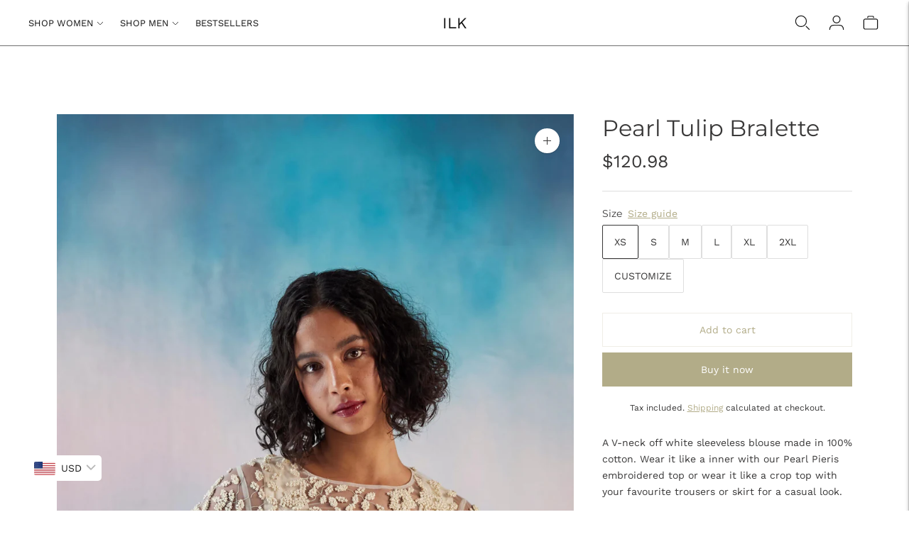

--- FILE ---
content_type: text/html; charset=utf-8
request_url: https://www.google.com/recaptcha/api2/anchor?ar=1&k=6Lc_cQYeAAAAANa5X8nozNicLDPxKQZZHej21Wfu&co=aHR0cHM6Ly9pbGsuY28uaW46NDQz&hl=en&v=PoyoqOPhxBO7pBk68S4YbpHZ&size=invisible&anchor-ms=20000&execute-ms=30000&cb=jhsg6e8dqktb
body_size: 48671
content:
<!DOCTYPE HTML><html dir="ltr" lang="en"><head><meta http-equiv="Content-Type" content="text/html; charset=UTF-8">
<meta http-equiv="X-UA-Compatible" content="IE=edge">
<title>reCAPTCHA</title>
<style type="text/css">
/* cyrillic-ext */
@font-face {
  font-family: 'Roboto';
  font-style: normal;
  font-weight: 400;
  font-stretch: 100%;
  src: url(//fonts.gstatic.com/s/roboto/v48/KFO7CnqEu92Fr1ME7kSn66aGLdTylUAMa3GUBHMdazTgWw.woff2) format('woff2');
  unicode-range: U+0460-052F, U+1C80-1C8A, U+20B4, U+2DE0-2DFF, U+A640-A69F, U+FE2E-FE2F;
}
/* cyrillic */
@font-face {
  font-family: 'Roboto';
  font-style: normal;
  font-weight: 400;
  font-stretch: 100%;
  src: url(//fonts.gstatic.com/s/roboto/v48/KFO7CnqEu92Fr1ME7kSn66aGLdTylUAMa3iUBHMdazTgWw.woff2) format('woff2');
  unicode-range: U+0301, U+0400-045F, U+0490-0491, U+04B0-04B1, U+2116;
}
/* greek-ext */
@font-face {
  font-family: 'Roboto';
  font-style: normal;
  font-weight: 400;
  font-stretch: 100%;
  src: url(//fonts.gstatic.com/s/roboto/v48/KFO7CnqEu92Fr1ME7kSn66aGLdTylUAMa3CUBHMdazTgWw.woff2) format('woff2');
  unicode-range: U+1F00-1FFF;
}
/* greek */
@font-face {
  font-family: 'Roboto';
  font-style: normal;
  font-weight: 400;
  font-stretch: 100%;
  src: url(//fonts.gstatic.com/s/roboto/v48/KFO7CnqEu92Fr1ME7kSn66aGLdTylUAMa3-UBHMdazTgWw.woff2) format('woff2');
  unicode-range: U+0370-0377, U+037A-037F, U+0384-038A, U+038C, U+038E-03A1, U+03A3-03FF;
}
/* math */
@font-face {
  font-family: 'Roboto';
  font-style: normal;
  font-weight: 400;
  font-stretch: 100%;
  src: url(//fonts.gstatic.com/s/roboto/v48/KFO7CnqEu92Fr1ME7kSn66aGLdTylUAMawCUBHMdazTgWw.woff2) format('woff2');
  unicode-range: U+0302-0303, U+0305, U+0307-0308, U+0310, U+0312, U+0315, U+031A, U+0326-0327, U+032C, U+032F-0330, U+0332-0333, U+0338, U+033A, U+0346, U+034D, U+0391-03A1, U+03A3-03A9, U+03B1-03C9, U+03D1, U+03D5-03D6, U+03F0-03F1, U+03F4-03F5, U+2016-2017, U+2034-2038, U+203C, U+2040, U+2043, U+2047, U+2050, U+2057, U+205F, U+2070-2071, U+2074-208E, U+2090-209C, U+20D0-20DC, U+20E1, U+20E5-20EF, U+2100-2112, U+2114-2115, U+2117-2121, U+2123-214F, U+2190, U+2192, U+2194-21AE, U+21B0-21E5, U+21F1-21F2, U+21F4-2211, U+2213-2214, U+2216-22FF, U+2308-230B, U+2310, U+2319, U+231C-2321, U+2336-237A, U+237C, U+2395, U+239B-23B7, U+23D0, U+23DC-23E1, U+2474-2475, U+25AF, U+25B3, U+25B7, U+25BD, U+25C1, U+25CA, U+25CC, U+25FB, U+266D-266F, U+27C0-27FF, U+2900-2AFF, U+2B0E-2B11, U+2B30-2B4C, U+2BFE, U+3030, U+FF5B, U+FF5D, U+1D400-1D7FF, U+1EE00-1EEFF;
}
/* symbols */
@font-face {
  font-family: 'Roboto';
  font-style: normal;
  font-weight: 400;
  font-stretch: 100%;
  src: url(//fonts.gstatic.com/s/roboto/v48/KFO7CnqEu92Fr1ME7kSn66aGLdTylUAMaxKUBHMdazTgWw.woff2) format('woff2');
  unicode-range: U+0001-000C, U+000E-001F, U+007F-009F, U+20DD-20E0, U+20E2-20E4, U+2150-218F, U+2190, U+2192, U+2194-2199, U+21AF, U+21E6-21F0, U+21F3, U+2218-2219, U+2299, U+22C4-22C6, U+2300-243F, U+2440-244A, U+2460-24FF, U+25A0-27BF, U+2800-28FF, U+2921-2922, U+2981, U+29BF, U+29EB, U+2B00-2BFF, U+4DC0-4DFF, U+FFF9-FFFB, U+10140-1018E, U+10190-1019C, U+101A0, U+101D0-101FD, U+102E0-102FB, U+10E60-10E7E, U+1D2C0-1D2D3, U+1D2E0-1D37F, U+1F000-1F0FF, U+1F100-1F1AD, U+1F1E6-1F1FF, U+1F30D-1F30F, U+1F315, U+1F31C, U+1F31E, U+1F320-1F32C, U+1F336, U+1F378, U+1F37D, U+1F382, U+1F393-1F39F, U+1F3A7-1F3A8, U+1F3AC-1F3AF, U+1F3C2, U+1F3C4-1F3C6, U+1F3CA-1F3CE, U+1F3D4-1F3E0, U+1F3ED, U+1F3F1-1F3F3, U+1F3F5-1F3F7, U+1F408, U+1F415, U+1F41F, U+1F426, U+1F43F, U+1F441-1F442, U+1F444, U+1F446-1F449, U+1F44C-1F44E, U+1F453, U+1F46A, U+1F47D, U+1F4A3, U+1F4B0, U+1F4B3, U+1F4B9, U+1F4BB, U+1F4BF, U+1F4C8-1F4CB, U+1F4D6, U+1F4DA, U+1F4DF, U+1F4E3-1F4E6, U+1F4EA-1F4ED, U+1F4F7, U+1F4F9-1F4FB, U+1F4FD-1F4FE, U+1F503, U+1F507-1F50B, U+1F50D, U+1F512-1F513, U+1F53E-1F54A, U+1F54F-1F5FA, U+1F610, U+1F650-1F67F, U+1F687, U+1F68D, U+1F691, U+1F694, U+1F698, U+1F6AD, U+1F6B2, U+1F6B9-1F6BA, U+1F6BC, U+1F6C6-1F6CF, U+1F6D3-1F6D7, U+1F6E0-1F6EA, U+1F6F0-1F6F3, U+1F6F7-1F6FC, U+1F700-1F7FF, U+1F800-1F80B, U+1F810-1F847, U+1F850-1F859, U+1F860-1F887, U+1F890-1F8AD, U+1F8B0-1F8BB, U+1F8C0-1F8C1, U+1F900-1F90B, U+1F93B, U+1F946, U+1F984, U+1F996, U+1F9E9, U+1FA00-1FA6F, U+1FA70-1FA7C, U+1FA80-1FA89, U+1FA8F-1FAC6, U+1FACE-1FADC, U+1FADF-1FAE9, U+1FAF0-1FAF8, U+1FB00-1FBFF;
}
/* vietnamese */
@font-face {
  font-family: 'Roboto';
  font-style: normal;
  font-weight: 400;
  font-stretch: 100%;
  src: url(//fonts.gstatic.com/s/roboto/v48/KFO7CnqEu92Fr1ME7kSn66aGLdTylUAMa3OUBHMdazTgWw.woff2) format('woff2');
  unicode-range: U+0102-0103, U+0110-0111, U+0128-0129, U+0168-0169, U+01A0-01A1, U+01AF-01B0, U+0300-0301, U+0303-0304, U+0308-0309, U+0323, U+0329, U+1EA0-1EF9, U+20AB;
}
/* latin-ext */
@font-face {
  font-family: 'Roboto';
  font-style: normal;
  font-weight: 400;
  font-stretch: 100%;
  src: url(//fonts.gstatic.com/s/roboto/v48/KFO7CnqEu92Fr1ME7kSn66aGLdTylUAMa3KUBHMdazTgWw.woff2) format('woff2');
  unicode-range: U+0100-02BA, U+02BD-02C5, U+02C7-02CC, U+02CE-02D7, U+02DD-02FF, U+0304, U+0308, U+0329, U+1D00-1DBF, U+1E00-1E9F, U+1EF2-1EFF, U+2020, U+20A0-20AB, U+20AD-20C0, U+2113, U+2C60-2C7F, U+A720-A7FF;
}
/* latin */
@font-face {
  font-family: 'Roboto';
  font-style: normal;
  font-weight: 400;
  font-stretch: 100%;
  src: url(//fonts.gstatic.com/s/roboto/v48/KFO7CnqEu92Fr1ME7kSn66aGLdTylUAMa3yUBHMdazQ.woff2) format('woff2');
  unicode-range: U+0000-00FF, U+0131, U+0152-0153, U+02BB-02BC, U+02C6, U+02DA, U+02DC, U+0304, U+0308, U+0329, U+2000-206F, U+20AC, U+2122, U+2191, U+2193, U+2212, U+2215, U+FEFF, U+FFFD;
}
/* cyrillic-ext */
@font-face {
  font-family: 'Roboto';
  font-style: normal;
  font-weight: 500;
  font-stretch: 100%;
  src: url(//fonts.gstatic.com/s/roboto/v48/KFO7CnqEu92Fr1ME7kSn66aGLdTylUAMa3GUBHMdazTgWw.woff2) format('woff2');
  unicode-range: U+0460-052F, U+1C80-1C8A, U+20B4, U+2DE0-2DFF, U+A640-A69F, U+FE2E-FE2F;
}
/* cyrillic */
@font-face {
  font-family: 'Roboto';
  font-style: normal;
  font-weight: 500;
  font-stretch: 100%;
  src: url(//fonts.gstatic.com/s/roboto/v48/KFO7CnqEu92Fr1ME7kSn66aGLdTylUAMa3iUBHMdazTgWw.woff2) format('woff2');
  unicode-range: U+0301, U+0400-045F, U+0490-0491, U+04B0-04B1, U+2116;
}
/* greek-ext */
@font-face {
  font-family: 'Roboto';
  font-style: normal;
  font-weight: 500;
  font-stretch: 100%;
  src: url(//fonts.gstatic.com/s/roboto/v48/KFO7CnqEu92Fr1ME7kSn66aGLdTylUAMa3CUBHMdazTgWw.woff2) format('woff2');
  unicode-range: U+1F00-1FFF;
}
/* greek */
@font-face {
  font-family: 'Roboto';
  font-style: normal;
  font-weight: 500;
  font-stretch: 100%;
  src: url(//fonts.gstatic.com/s/roboto/v48/KFO7CnqEu92Fr1ME7kSn66aGLdTylUAMa3-UBHMdazTgWw.woff2) format('woff2');
  unicode-range: U+0370-0377, U+037A-037F, U+0384-038A, U+038C, U+038E-03A1, U+03A3-03FF;
}
/* math */
@font-face {
  font-family: 'Roboto';
  font-style: normal;
  font-weight: 500;
  font-stretch: 100%;
  src: url(//fonts.gstatic.com/s/roboto/v48/KFO7CnqEu92Fr1ME7kSn66aGLdTylUAMawCUBHMdazTgWw.woff2) format('woff2');
  unicode-range: U+0302-0303, U+0305, U+0307-0308, U+0310, U+0312, U+0315, U+031A, U+0326-0327, U+032C, U+032F-0330, U+0332-0333, U+0338, U+033A, U+0346, U+034D, U+0391-03A1, U+03A3-03A9, U+03B1-03C9, U+03D1, U+03D5-03D6, U+03F0-03F1, U+03F4-03F5, U+2016-2017, U+2034-2038, U+203C, U+2040, U+2043, U+2047, U+2050, U+2057, U+205F, U+2070-2071, U+2074-208E, U+2090-209C, U+20D0-20DC, U+20E1, U+20E5-20EF, U+2100-2112, U+2114-2115, U+2117-2121, U+2123-214F, U+2190, U+2192, U+2194-21AE, U+21B0-21E5, U+21F1-21F2, U+21F4-2211, U+2213-2214, U+2216-22FF, U+2308-230B, U+2310, U+2319, U+231C-2321, U+2336-237A, U+237C, U+2395, U+239B-23B7, U+23D0, U+23DC-23E1, U+2474-2475, U+25AF, U+25B3, U+25B7, U+25BD, U+25C1, U+25CA, U+25CC, U+25FB, U+266D-266F, U+27C0-27FF, U+2900-2AFF, U+2B0E-2B11, U+2B30-2B4C, U+2BFE, U+3030, U+FF5B, U+FF5D, U+1D400-1D7FF, U+1EE00-1EEFF;
}
/* symbols */
@font-face {
  font-family: 'Roboto';
  font-style: normal;
  font-weight: 500;
  font-stretch: 100%;
  src: url(//fonts.gstatic.com/s/roboto/v48/KFO7CnqEu92Fr1ME7kSn66aGLdTylUAMaxKUBHMdazTgWw.woff2) format('woff2');
  unicode-range: U+0001-000C, U+000E-001F, U+007F-009F, U+20DD-20E0, U+20E2-20E4, U+2150-218F, U+2190, U+2192, U+2194-2199, U+21AF, U+21E6-21F0, U+21F3, U+2218-2219, U+2299, U+22C4-22C6, U+2300-243F, U+2440-244A, U+2460-24FF, U+25A0-27BF, U+2800-28FF, U+2921-2922, U+2981, U+29BF, U+29EB, U+2B00-2BFF, U+4DC0-4DFF, U+FFF9-FFFB, U+10140-1018E, U+10190-1019C, U+101A0, U+101D0-101FD, U+102E0-102FB, U+10E60-10E7E, U+1D2C0-1D2D3, U+1D2E0-1D37F, U+1F000-1F0FF, U+1F100-1F1AD, U+1F1E6-1F1FF, U+1F30D-1F30F, U+1F315, U+1F31C, U+1F31E, U+1F320-1F32C, U+1F336, U+1F378, U+1F37D, U+1F382, U+1F393-1F39F, U+1F3A7-1F3A8, U+1F3AC-1F3AF, U+1F3C2, U+1F3C4-1F3C6, U+1F3CA-1F3CE, U+1F3D4-1F3E0, U+1F3ED, U+1F3F1-1F3F3, U+1F3F5-1F3F7, U+1F408, U+1F415, U+1F41F, U+1F426, U+1F43F, U+1F441-1F442, U+1F444, U+1F446-1F449, U+1F44C-1F44E, U+1F453, U+1F46A, U+1F47D, U+1F4A3, U+1F4B0, U+1F4B3, U+1F4B9, U+1F4BB, U+1F4BF, U+1F4C8-1F4CB, U+1F4D6, U+1F4DA, U+1F4DF, U+1F4E3-1F4E6, U+1F4EA-1F4ED, U+1F4F7, U+1F4F9-1F4FB, U+1F4FD-1F4FE, U+1F503, U+1F507-1F50B, U+1F50D, U+1F512-1F513, U+1F53E-1F54A, U+1F54F-1F5FA, U+1F610, U+1F650-1F67F, U+1F687, U+1F68D, U+1F691, U+1F694, U+1F698, U+1F6AD, U+1F6B2, U+1F6B9-1F6BA, U+1F6BC, U+1F6C6-1F6CF, U+1F6D3-1F6D7, U+1F6E0-1F6EA, U+1F6F0-1F6F3, U+1F6F7-1F6FC, U+1F700-1F7FF, U+1F800-1F80B, U+1F810-1F847, U+1F850-1F859, U+1F860-1F887, U+1F890-1F8AD, U+1F8B0-1F8BB, U+1F8C0-1F8C1, U+1F900-1F90B, U+1F93B, U+1F946, U+1F984, U+1F996, U+1F9E9, U+1FA00-1FA6F, U+1FA70-1FA7C, U+1FA80-1FA89, U+1FA8F-1FAC6, U+1FACE-1FADC, U+1FADF-1FAE9, U+1FAF0-1FAF8, U+1FB00-1FBFF;
}
/* vietnamese */
@font-face {
  font-family: 'Roboto';
  font-style: normal;
  font-weight: 500;
  font-stretch: 100%;
  src: url(//fonts.gstatic.com/s/roboto/v48/KFO7CnqEu92Fr1ME7kSn66aGLdTylUAMa3OUBHMdazTgWw.woff2) format('woff2');
  unicode-range: U+0102-0103, U+0110-0111, U+0128-0129, U+0168-0169, U+01A0-01A1, U+01AF-01B0, U+0300-0301, U+0303-0304, U+0308-0309, U+0323, U+0329, U+1EA0-1EF9, U+20AB;
}
/* latin-ext */
@font-face {
  font-family: 'Roboto';
  font-style: normal;
  font-weight: 500;
  font-stretch: 100%;
  src: url(//fonts.gstatic.com/s/roboto/v48/KFO7CnqEu92Fr1ME7kSn66aGLdTylUAMa3KUBHMdazTgWw.woff2) format('woff2');
  unicode-range: U+0100-02BA, U+02BD-02C5, U+02C7-02CC, U+02CE-02D7, U+02DD-02FF, U+0304, U+0308, U+0329, U+1D00-1DBF, U+1E00-1E9F, U+1EF2-1EFF, U+2020, U+20A0-20AB, U+20AD-20C0, U+2113, U+2C60-2C7F, U+A720-A7FF;
}
/* latin */
@font-face {
  font-family: 'Roboto';
  font-style: normal;
  font-weight: 500;
  font-stretch: 100%;
  src: url(//fonts.gstatic.com/s/roboto/v48/KFO7CnqEu92Fr1ME7kSn66aGLdTylUAMa3yUBHMdazQ.woff2) format('woff2');
  unicode-range: U+0000-00FF, U+0131, U+0152-0153, U+02BB-02BC, U+02C6, U+02DA, U+02DC, U+0304, U+0308, U+0329, U+2000-206F, U+20AC, U+2122, U+2191, U+2193, U+2212, U+2215, U+FEFF, U+FFFD;
}
/* cyrillic-ext */
@font-face {
  font-family: 'Roboto';
  font-style: normal;
  font-weight: 900;
  font-stretch: 100%;
  src: url(//fonts.gstatic.com/s/roboto/v48/KFO7CnqEu92Fr1ME7kSn66aGLdTylUAMa3GUBHMdazTgWw.woff2) format('woff2');
  unicode-range: U+0460-052F, U+1C80-1C8A, U+20B4, U+2DE0-2DFF, U+A640-A69F, U+FE2E-FE2F;
}
/* cyrillic */
@font-face {
  font-family: 'Roboto';
  font-style: normal;
  font-weight: 900;
  font-stretch: 100%;
  src: url(//fonts.gstatic.com/s/roboto/v48/KFO7CnqEu92Fr1ME7kSn66aGLdTylUAMa3iUBHMdazTgWw.woff2) format('woff2');
  unicode-range: U+0301, U+0400-045F, U+0490-0491, U+04B0-04B1, U+2116;
}
/* greek-ext */
@font-face {
  font-family: 'Roboto';
  font-style: normal;
  font-weight: 900;
  font-stretch: 100%;
  src: url(//fonts.gstatic.com/s/roboto/v48/KFO7CnqEu92Fr1ME7kSn66aGLdTylUAMa3CUBHMdazTgWw.woff2) format('woff2');
  unicode-range: U+1F00-1FFF;
}
/* greek */
@font-face {
  font-family: 'Roboto';
  font-style: normal;
  font-weight: 900;
  font-stretch: 100%;
  src: url(//fonts.gstatic.com/s/roboto/v48/KFO7CnqEu92Fr1ME7kSn66aGLdTylUAMa3-UBHMdazTgWw.woff2) format('woff2');
  unicode-range: U+0370-0377, U+037A-037F, U+0384-038A, U+038C, U+038E-03A1, U+03A3-03FF;
}
/* math */
@font-face {
  font-family: 'Roboto';
  font-style: normal;
  font-weight: 900;
  font-stretch: 100%;
  src: url(//fonts.gstatic.com/s/roboto/v48/KFO7CnqEu92Fr1ME7kSn66aGLdTylUAMawCUBHMdazTgWw.woff2) format('woff2');
  unicode-range: U+0302-0303, U+0305, U+0307-0308, U+0310, U+0312, U+0315, U+031A, U+0326-0327, U+032C, U+032F-0330, U+0332-0333, U+0338, U+033A, U+0346, U+034D, U+0391-03A1, U+03A3-03A9, U+03B1-03C9, U+03D1, U+03D5-03D6, U+03F0-03F1, U+03F4-03F5, U+2016-2017, U+2034-2038, U+203C, U+2040, U+2043, U+2047, U+2050, U+2057, U+205F, U+2070-2071, U+2074-208E, U+2090-209C, U+20D0-20DC, U+20E1, U+20E5-20EF, U+2100-2112, U+2114-2115, U+2117-2121, U+2123-214F, U+2190, U+2192, U+2194-21AE, U+21B0-21E5, U+21F1-21F2, U+21F4-2211, U+2213-2214, U+2216-22FF, U+2308-230B, U+2310, U+2319, U+231C-2321, U+2336-237A, U+237C, U+2395, U+239B-23B7, U+23D0, U+23DC-23E1, U+2474-2475, U+25AF, U+25B3, U+25B7, U+25BD, U+25C1, U+25CA, U+25CC, U+25FB, U+266D-266F, U+27C0-27FF, U+2900-2AFF, U+2B0E-2B11, U+2B30-2B4C, U+2BFE, U+3030, U+FF5B, U+FF5D, U+1D400-1D7FF, U+1EE00-1EEFF;
}
/* symbols */
@font-face {
  font-family: 'Roboto';
  font-style: normal;
  font-weight: 900;
  font-stretch: 100%;
  src: url(//fonts.gstatic.com/s/roboto/v48/KFO7CnqEu92Fr1ME7kSn66aGLdTylUAMaxKUBHMdazTgWw.woff2) format('woff2');
  unicode-range: U+0001-000C, U+000E-001F, U+007F-009F, U+20DD-20E0, U+20E2-20E4, U+2150-218F, U+2190, U+2192, U+2194-2199, U+21AF, U+21E6-21F0, U+21F3, U+2218-2219, U+2299, U+22C4-22C6, U+2300-243F, U+2440-244A, U+2460-24FF, U+25A0-27BF, U+2800-28FF, U+2921-2922, U+2981, U+29BF, U+29EB, U+2B00-2BFF, U+4DC0-4DFF, U+FFF9-FFFB, U+10140-1018E, U+10190-1019C, U+101A0, U+101D0-101FD, U+102E0-102FB, U+10E60-10E7E, U+1D2C0-1D2D3, U+1D2E0-1D37F, U+1F000-1F0FF, U+1F100-1F1AD, U+1F1E6-1F1FF, U+1F30D-1F30F, U+1F315, U+1F31C, U+1F31E, U+1F320-1F32C, U+1F336, U+1F378, U+1F37D, U+1F382, U+1F393-1F39F, U+1F3A7-1F3A8, U+1F3AC-1F3AF, U+1F3C2, U+1F3C4-1F3C6, U+1F3CA-1F3CE, U+1F3D4-1F3E0, U+1F3ED, U+1F3F1-1F3F3, U+1F3F5-1F3F7, U+1F408, U+1F415, U+1F41F, U+1F426, U+1F43F, U+1F441-1F442, U+1F444, U+1F446-1F449, U+1F44C-1F44E, U+1F453, U+1F46A, U+1F47D, U+1F4A3, U+1F4B0, U+1F4B3, U+1F4B9, U+1F4BB, U+1F4BF, U+1F4C8-1F4CB, U+1F4D6, U+1F4DA, U+1F4DF, U+1F4E3-1F4E6, U+1F4EA-1F4ED, U+1F4F7, U+1F4F9-1F4FB, U+1F4FD-1F4FE, U+1F503, U+1F507-1F50B, U+1F50D, U+1F512-1F513, U+1F53E-1F54A, U+1F54F-1F5FA, U+1F610, U+1F650-1F67F, U+1F687, U+1F68D, U+1F691, U+1F694, U+1F698, U+1F6AD, U+1F6B2, U+1F6B9-1F6BA, U+1F6BC, U+1F6C6-1F6CF, U+1F6D3-1F6D7, U+1F6E0-1F6EA, U+1F6F0-1F6F3, U+1F6F7-1F6FC, U+1F700-1F7FF, U+1F800-1F80B, U+1F810-1F847, U+1F850-1F859, U+1F860-1F887, U+1F890-1F8AD, U+1F8B0-1F8BB, U+1F8C0-1F8C1, U+1F900-1F90B, U+1F93B, U+1F946, U+1F984, U+1F996, U+1F9E9, U+1FA00-1FA6F, U+1FA70-1FA7C, U+1FA80-1FA89, U+1FA8F-1FAC6, U+1FACE-1FADC, U+1FADF-1FAE9, U+1FAF0-1FAF8, U+1FB00-1FBFF;
}
/* vietnamese */
@font-face {
  font-family: 'Roboto';
  font-style: normal;
  font-weight: 900;
  font-stretch: 100%;
  src: url(//fonts.gstatic.com/s/roboto/v48/KFO7CnqEu92Fr1ME7kSn66aGLdTylUAMa3OUBHMdazTgWw.woff2) format('woff2');
  unicode-range: U+0102-0103, U+0110-0111, U+0128-0129, U+0168-0169, U+01A0-01A1, U+01AF-01B0, U+0300-0301, U+0303-0304, U+0308-0309, U+0323, U+0329, U+1EA0-1EF9, U+20AB;
}
/* latin-ext */
@font-face {
  font-family: 'Roboto';
  font-style: normal;
  font-weight: 900;
  font-stretch: 100%;
  src: url(//fonts.gstatic.com/s/roboto/v48/KFO7CnqEu92Fr1ME7kSn66aGLdTylUAMa3KUBHMdazTgWw.woff2) format('woff2');
  unicode-range: U+0100-02BA, U+02BD-02C5, U+02C7-02CC, U+02CE-02D7, U+02DD-02FF, U+0304, U+0308, U+0329, U+1D00-1DBF, U+1E00-1E9F, U+1EF2-1EFF, U+2020, U+20A0-20AB, U+20AD-20C0, U+2113, U+2C60-2C7F, U+A720-A7FF;
}
/* latin */
@font-face {
  font-family: 'Roboto';
  font-style: normal;
  font-weight: 900;
  font-stretch: 100%;
  src: url(//fonts.gstatic.com/s/roboto/v48/KFO7CnqEu92Fr1ME7kSn66aGLdTylUAMa3yUBHMdazQ.woff2) format('woff2');
  unicode-range: U+0000-00FF, U+0131, U+0152-0153, U+02BB-02BC, U+02C6, U+02DA, U+02DC, U+0304, U+0308, U+0329, U+2000-206F, U+20AC, U+2122, U+2191, U+2193, U+2212, U+2215, U+FEFF, U+FFFD;
}

</style>
<link rel="stylesheet" type="text/css" href="https://www.gstatic.com/recaptcha/releases/PoyoqOPhxBO7pBk68S4YbpHZ/styles__ltr.css">
<script nonce="B027y5mwJQwCyGUupOwzog" type="text/javascript">window['__recaptcha_api'] = 'https://www.google.com/recaptcha/api2/';</script>
<script type="text/javascript" src="https://www.gstatic.com/recaptcha/releases/PoyoqOPhxBO7pBk68S4YbpHZ/recaptcha__en.js" nonce="B027y5mwJQwCyGUupOwzog">
      
    </script></head>
<body><div id="rc-anchor-alert" class="rc-anchor-alert"></div>
<input type="hidden" id="recaptcha-token" value="[base64]">
<script type="text/javascript" nonce="B027y5mwJQwCyGUupOwzog">
      recaptcha.anchor.Main.init("[\x22ainput\x22,[\x22bgdata\x22,\x22\x22,\[base64]/[base64]/[base64]/bmV3IHJbeF0oY1swXSk6RT09Mj9uZXcgclt4XShjWzBdLGNbMV0pOkU9PTM/bmV3IHJbeF0oY1swXSxjWzFdLGNbMl0pOkU9PTQ/[base64]/[base64]/[base64]/[base64]/[base64]/[base64]/[base64]/[base64]\x22,\[base64]\\u003d\\u003d\x22,\x22M3RqD8KUw4XDv8KWwp05w77DocO7ZsO8w7tRwrgGfwXDm8K1w5gDezNjwrlmKRbCiDDCugnClwdKw7QiasKxwq3DmQRWwq9TDWDDoQLCicK/E0VXw6ADcMK/wp06ZMK1w5AcFEPCoUTDmQ5jwrnDj8Kmw7csw6FZNwvDisOnw4HDvT4MwpTCngTDtcOwLkBcw4N7EcOkw7F9NcOmd8Kle8KbwqnCt8KtwokQMMKtw487BznClTwDAl/DoQlsdcKfEMOgKDE7w7NjwpXDoMOkRcOpw5zDmcOwRsOhQcOiRsK1woTDvHDDrCMpWh8RwpXCl8K/[base64]/DnlVSYcKzw5nDisOPBcK4w7VPG0E0DcO/wp/CvQTDpD7CqcOoeUN3wp4NwpZQXcKseg7CmMOOw77CuQHCp0pcw7PDjknDsyTCgRV1wpvDr8OowoQsw6kFb8KIKGrCiMKAAMOhwp/DgwkQwqbDisKBAQsMRMOhBXYNQMOOT3XDl8Ksw4vDrGtCJQoOw7XCqsOZw4RfwrPDnlrCkhJ/w7zCrCNQwrg7TCUlUVXCk8K/w6vClcKuw7IXDDHCpxxQwolhAcKhc8K1wqPCkBQFSwDCi27DhV0Jw6kWw7PDqCtbYntRPcKaw4pMw7ZowrIYw5nDvSDCrQHChsKKwq/DjSg/ZsKcwqvDjxkZVsO7w47DjMK9w6vDokfCu1NUXMO1FcKnCsKbw4fDn8KzHxl4woTCpsO/[base64]/CnTYmwpXDosOYcMOtT8KZKUdrw6FEw4tLw6UuDAgDXWDCszDCosOtByI0w5zCiMK0wpjCrCZiw7gfwrHDgjnDvRJXwo/CiMOSC8OPI8Kkw4VqTcKOwqUlwovCmsO5RzIhV8OMMMKiw4/Dh1c5w5U2wrbCrErDnXp1eMKCw5IdwocHL1bDisOQDkLDoUwMXsKJOVbDn1HChlHDsg1iFMKhc8KKwqvDm8Kgw6nDiMKWasK9wr7CunPDmXvDsQd7wqFpw69twokrecKEw5bDm8OyD8Krw7jCmyDDksO3ScOFwpDCkcOsw5DCncKCw6dVwpEZw7J5RBrCnw/[base64]/wqTDmMKBQsKcKMOVIVFYwprCvMK+wrPDucKkIQ7DncOUw7laHMK/w7nDgMK9w5x7NAXCoMKFJDYTbw3DpMO5w5jCoMKiYGMITsOnMMOnwr8twqExcFvDrcOFwoYkwrvCvVzDmU/[base64]/DvxfCmsOFw6FmGF3DrGrDpkJ/wogGJMKLX8Krwp5kTVcdZ8OkwoJUDcKbXhvDgwfDpD4GDj0YXcKhwrtcRMKxwrdnwq12w6fCimBwwqdRA0DDh8OnXsKNGQjDu0xTOH7CqE/DmcOIDMOcNShXUirDq8ONwrXDgxnCmgAJwqzClhvCssK+wrXDhcOEGsO0w77DhMKcTwIqN8KTw6bDmUwvwqjDrlrCsMKkOnHCtg9vSTwFwp7CsgjClcKhw4LCiWZTwpd6woldwpZhUB7DgCvDjcKww5/[base64]/Cn3F5Kn7DocO7ZcKQUiRCwoRVXsO6KMOGwpTCj8OxEibDpsKawqHDjwRhwpfCocOhDsOsc8OFWhDCt8OrS8O/[base64]/wpPDuW82OcKfwrDDusKYasOGCcOfwqDDk1V3MVzDpzvCsMOzwpbDlWPCksO3PBXCj8KEw7ojWG/CsTPDqQ3DmRXCoCt0w6TDk2RoSzkCQ8KHSBo6fCjCicOSUngTc8KfM8O6wqgsw7MSTsKrZSwWw7bCvcOyAgDDqcOPccKdw6xLwqZocDh6wqnCtBfCoyZrw7duw7MRMsOtwrt1Zm3CsMK4Yk4Qw7LDssKLw7/DpcOCwonCpXnDsBHDp1HDgS7DrsK0WGLCgm0vGsKbwoBsw5LCm0LCiMOFJCPDqB/DisOyXsOWKcKGwo3Ctkkjw6cjwrwfEsKywrVbwqrDn07Dv8KuDUbDrgUkRcOXF3bDrFI+XGF6QsK/wpPCpcO4wo1mHATCr8KWFGJow500Tn/DnXbCo8KpbMKDRMOhesK0w5nClSrDhwjCp8Krw6Rcw6VLMsKmw6LChiPDn27Dl17DpkLDmnPDg2bDkmdyV3PDtnsddzl1CcKDXCzDs8OvwrHDgsKcwr5Ewoc0w6zDlRLCjmNMN8KCGklvKC/Cg8KgVg3DusKKwpbCuRIEKkPCn8Oqwp9AbcOYwoVYwqoyPcOdaRUGacOow51QaXtMwrAebcOIw68EwpJ/ScOcYg/Di8Ohw5gbw5HCvsOVEcKUwoh2UsKCZ1jDuC7CkVnDmF5vw71YbwVpZQTDvh11FsKxwpocw6nCgcOtw6jCvAlfcMOlVsK4BF1SVcKww7Ntwp3CgQp8wogRwqZDwqPCvRNhJBdwJMKDwoTDrj/CusKewpjCry7CtyPDqUsFw67CkBVzwobDpCMqRMO1Im4gAMK2VcKGPSHDssK1C8OGwovCisKHNQtFwrlYcSR2w5Nzw5/Co8OXw7bDpzfDuMKUw69VTMOYRXjCg8OWUkB/[base64]/[base64]/CuiDDicOgw5hEa8KWdsKowrVBHx3CnC3Co200wqB3MhTCvsKuw6rDmxEdBgxlwoAYwrx0wq06IhLDtHXCpnxpwrMnw4Jlw6Aiw43DjEjCgcK1wqHDnMKDThIEw7fDpwjDhMKvwrzCgDnCuVAjV2Jrw6LDsgrDqQ9XN8KtXMO/[base64]/w5TCiWd4wphNwrnDl8OYw6HCjcKRDD8UwqQ4FxIewovDlRc+woYMwqfDnMKVwpx5P3scdMO/wr9/wqdNQThVfMOSw6MUYnQlZA/CsHPDjRslw7HChVrCu8OCL310TsKfwonDtyfCsysOKSDCksO1wr00w6BNBcKVwobDpsKPwqTCuMO1w63Cv8O+AsOTwrjDhiXCgMOSwpUxUsKQNmtqwqrCvsOjw7XCp1/DpWtqwqbDim8VwqVhw6TDgcOIDSPCpsO4w51SwqLCpWUxXBPCtnLDt8K3w6zCosK7CsOqw7luFMKdw53Cj8O2ZETDo3vCiEFywr7DthfCtMKJPhJMD03CrcKHQ8KgWinCgCTCpsO0w4AAwo/Cq1DDoDNjw7zCv0bCsCvCncOwXsKIwqvDqlgYFXDDh2oZBMONfMOpRlgmGHTDvUMWQ1nCljIdw7R2wq7Ds8O0cMOrwpHChMOfwrHCp3Z2NcKJRnDCojE8w5/[base64]/CncOkEMKDw5nCocKGwpEXDlJFw6HCusKRAMOwwqwqa3rDnRvCp8O5bMKtW30bwrrCu8KKw7pjdcOxwrMfBMOBwpJ8AMKMw55bXcKHf2kXwqNKwpjCmcOXwozDh8OpCMO7wq/Cu31jw4fConLCoMK0e8K+L8Obw482OMKjGcORw4pzVMOmw5XCqsKXHhl9w4Y6BcKVwpRtw5cnwoLDry/DglXDuMOVw6LCn8KVw4nClALCpcKXw6jCqMOyacO5elUDJEdzH3DDsXcZw4/CinrChMOpdAw0a8OJcgXDpwXCuV3Dt8OjGsKsXT/DpsKRSz3CisOdC8OdSXjCq0TDii7DtzVEasKmwrdcw5zCgcKRw6fCsVLCjWpEDkZ5MWxifcKGMzF5w4fCp8KtISFFCsOXIjtOwobDrMOZwqJWw4nDoFnDrSPCh8OXMWLDlmQ8EmhjEVUww68zw5LCqF7CrMOlwqrCrnwxwrjCvGckw6/CtXAdfRnDsl7CosKBwqQfwp3CgMK4w6XCvcK3w6V6HDIpFsOSZnowwo7Cl8OUOcKUF8OWOsKkw4jCuCx8BsK/fMKrwqNAw7/CgAPDtSvCp8Krw6/[base64]/DmcOFSy/CiyfCiCbDghDCvsOvW8OmNMKuwo5yUsOfw6whWcOuwoo5dMK0w4p+fyl9Yn/DrMO5IhzCiwXDpmnDhQXCoHlhD8KgZQQfw6nDpcKgw4NCwqtXNsOeADTDtQ7CtMKvwrJDRULDnsOuwr4iYMO1w5TDrsKkQMOAwovDjwQWw4nClldFCsOMwrvCocKPMcKLJMO8w6IgQcOew5gCI8K/wqXDjz3DgsKGBXTDo8KsWsKvbMOqw5DDrcKUX33DvcONwqbChcOkQ8KHwq3Dn8Oiw5ZSwpM6FiQaw4tfR1szf3vDvXrChsOYH8KdccKHw5gGH8OfP8K4w78jwqPCvMK7w4/DryjDtcOIVsK1bx9JOhnDlcOnQ8ORwqfDp8OtwpByw43CpCAEDhHCqywTGFwOPgo9w54zTsOLwq1oUyfChhjCjMOIwohTwqBJZsKJNG/[base64]/[base64]/DrsKxcQJ6w7V1RSjCmHc8wr9+IMKFwptjD8O9Tj/ClUZVwqQlw7PDmmJzwqUKKMOaXEjCmA7Cv1JzPAhwwoFywoLCtWN4wqJtw6FnVwnClMOTEMOrwrDCkAoKSwUoNzPDpMO4w5rDosK2w4tWasOYb08qw4nDvyVRw5bDtMK2FijDisK7wo0EO1rCqhhMw48UwpvCvn4yQsO7Rm5lw5IkJ8KEwqMgwqNAfcO8asOxw6JbHQ/[base64]/wqUnwp7CnjHDicKrw6ZXwpU2OMK6wp/Cj8KDwovCkmEIwr/Ct8K+TxgVw57CqwR4N0Ffw6LDjFU/NzXCpybChHPDn8O9wqjDjmLDinzDjMK/FVZKwqPDpMKRwonDucOoC8KEw7E4bzjDlRkVwpvDs3sYVMKcVcK/fjvCl8OHKMOFfsKFwq14w7bCmgLCnMKnB8OjPsOtwqJ9DcOQw69awoPDvcOvW1YMW8KIw6xlWcKDdlPDpsOmwpVcYsOcwprCtB/CshwRwrgpwopUdcKBLcOUOgrCh2djdcKSwqrDkMKEw4/DpcKEw5jDoQrConvCi8KVwpXCmMKNw5/Cjy7DkcKhBcKpUFbDr8O1wqPDnsOPw5DCu8O4wrhUXsONw68kSwg4w7AfwpQzBcK4wqXDlkbClcKZwpjCn8OINWlQwqs/wofCrsKJw6ctSsKNGVzDh8OBwpDCksOCwrTCpSvDvjzCmsOdwpHDmsOfw5tZwrJqJsKMwrsTwpUPXMO/[base64]/Dul7DiTnDrURmwrDDvm8nbsObfmzDkzfCrMOYw7YCSAVSw7oZA8OhTcKJGlo4aETCpGjDmcOZQsO/c8OfAXXDlMKTXcOmMWXCnQbDgMKSB8O3w6fDqBsSFTktwoXCjMK8w6bDtMKVwoTCtcKZPDxawrrDjEbDocOXwrAXZ3TCicOjbg04w6rDnsKnwps8w5nCoBsTw780wq1kVVXDrzwiw6nCh8OpBcKFwpNnflwzJAPDlcOAGFfDvcKsGFZtwqvCq31Jw4/[base64]/Dn0LDvizCmsOWw6R1wqLCkcKAbsKFwod5VcOww7vCuz4nAcK7woQrw7YPw4fDssKhwq95E8KKeMKDwqvDkgjCr2/Dqlp/[base64]/[base64]/CqMKPwoslLMOoV8O/BUF/NMKWwrvCqiVqaUjDn8KqfVrCpcKvwoovw5TCjj/CiVLCoAnDiF/[base64]/CsTvCsi46ZmhuUVrDicOJXsKidsKjOMKywq83ISZ+cG/CmSfCilQWwqDDgGFuVsKkwpPDrMKAwrdBw5pjwoTDgMKZwpjDhcOOLcK9wojDkcOIwp4JcXLCssO4w6vCvcO+emjDu8O/wp/DgcOKDRTDpxIOwoJ9GcKOwpbDsSJhw6UDVMOESGUCYEh5wqzDsEYrScOrUMKFOkANXSBlacOEw4jCrMKFcsKEBTVuHVHCiDgwUAPCr8KRwqHCqF7DnlPDn8O4wp/[base64]/w5BKV8KdS8OaKcOow5rCgGTCn8O9JybDswzCrV4Jw5/[base64]/woLCpxzCmQTCmjfCsycMEsOjJsO0wp0cw6rDug5owobCpsKiw5jCkBPDvRdoIUnCgcOaw5wXJFxAFMKfw5/DiTrDlhxiYC/[base64]/DsMOYworDhsK+w6grw5DDrcOmw6DDlkXDgMKww5zDo2nCq8Kbw67Dt8OeM0vDgcKvEsOIwqAWSMKWKMKdEcOKFVwXwr8fUMOuVEDDjXHChVvCssOpXD/CqXLCj8KVwq7DqUXCs8OrwpQ2HW4kwrRdw4cdw4rCtcKPVsK1AsOEIx/[base64]/AsOKwpQzfsOWccK8wo81w5IAY2TCmRBDw5/CmMOsGz0pw5YYw7ISYMKEwqDDiXPDrsOKZcOOwrLCsxVaKxvDgcOKwrDCumPDu3kkw5ttGHPCpsOvwq4/acOcB8KVJwRmw6PDm3YTw4caVi/DicOmRHMXwoYIwp7DpMOqw5Q5w63Ct8OIEsO/w54YNltpKT8JS8OjE8K0w5kCw4tZw4QVPcKsZApKVwhHwoPCqS/DiMKwVSpCeTomw7fCjx5ZOFxnFE7DrwzClgEkV1kswozCmFvCsxlpZ0BQSxoGGcK9w7E1WCXCicKCwpd0wo40UsOtF8KNL0F6AsKiw5lEwqVew4LCgcOOT8KXMyPDmsKqCcKZw6bDtjEOw7PDmXfCijXCl8OVw6PDusOtwoIYw64vVRwawo45Xwt9wr/DucOUNMOJw5jCsMOLw5k+O8KrTilWw7wXAcKyw796w6V2YMK2w4Jfw4ELwq7CrsOiIyHDrSzDn8O6w73ClW9IMsOaw5fDkCcJClTDp2hDwqoKIsOJw4t0An/[base64]/w53DklbClsKPMWrDu2bClw3DkkvDicOcw5gPw6rCvBjCsnUiwq4mw7ZXB8KHVcKEw5opwqFswp/CsFDDlU0Vw6fDtQXCmkvDjhc4wpvDv8KUw5d1bB3DmD7CrMKZw54XwpHDmcK/[base64]/Tg7Dk0thc3bDgydQE3YEw5rDusOzHBtOw4RQw61zw6HDmHfDrcODLSfDtsOCw7Rwwo4Ywronw7nCrwFGesK/[base64]/Dh8KuwozCoTEIJDMdbDpdw7Unw6zDgi53wqTCozjCmEvDq8OtGMO0GMKqwohDbwzDocK0JXTDnsOFwpHDvBLDtVMwwpfCrG0mw4bDpAbDusOkw5BIwrzDoMOyw6hGwrcgwqRpw6kbeMKSW8KFMk/DkMOlFlAuIsKlw6odw77Dqz/Cnh5RwqXDvMOnwpo+KMKPElHDkMOYNsOaXw7CqmfDuMKNWgFsHCPDlMOYWUfCn8ObwqfDuVLCvhjCksKgwrVtCCQNCsKZelNFw6k5w71vTcK/[base64]/[base64]/[base64]/ChjYSwofDsUt4ZMKtah8/w7lMw4Yiw5Bdwr1HS8OrKsO/ZcOQJ8OOOsOCw7fDnE/Cv3DCqsKewpjDu8Kgd2DDrD4JwpfDhsO6woTCkMKjOD10wox+wpfDvnAFOMOew6DCrjQJw4JWw7hvFsO7wp/Drmo0T01NFcKuO8OqwoQmEsOccnHDl8KWFsOUFsOVwplRUcO6TsKUw59ubQTDvhTCmxg7w4N+ZAnDqsKpesODwqYVd8ODZ8KoKgXCscOTEcOUw6bCncO/ZVhOwqEKwpnDvTkXwrnDhxAOwojCr8OkXiJiO2ANdcO5T37DkSg6ATptRAnDrXLDqMOvJUV6w4h6PsOeK8KzYMOywqpNwrLDoxt9EQPCpjN6U39qw6xWYQnCmsOoME/CmUFqwosfAy8/w43DlMOrw6LCrsKdw6BWwo/[base64]/Co8OYVMKRwqzDoMO/VlPDtsKhBCbCmMKgw67ChMOvwqYyNsKzwqgsYiTChi3Ct0jCpcOSYsK1IcOYZElZwr/DpSBZwojCpAwNRMOgw6IqGWQIwrnDjcOCLcKwLVUkd2rDrMKcwo9+w5zDqHDCgxzCuibDunxcwonDgsOXw5sKD8Oiw6fCh8Kww4N2B8Otw5bCrcKpE8O8OsOfw5V/Nh1AwonDu07DvsOsfcO/wp0UwpJrQ8O+cMOQwrsdwpsBYTTDjB9aw4rClgArw7owPSPCtcKuw4/[base64]/DoyvDi8OmwrA5wro1fENNUcKOw7wKOXl6wqnDvzADwpTDocOvaSdZwr4lw5/DmsO0A8Ouw4nChH5Dw6fDosOmAFnCnMKvw6TCkyQBKXhVw5t/[base64]/Ck3TDksO0IsKfZsKrwpXDmXpQdXE6worCm8OtfcOSwqkhKMO/YxDCucK+w5rCrSjCusKtw4XCncOmOsOtXmZ5YMKJJwMOwqxcw4TCokhQwo1qw7YdRz7DlsKgw6ZCKMKOwpDCnhBQdcKmw6TDq1HCsAdzw74CwpQrLMKHZWI1wonCscOLCkxmw6sAwqPCsDVBw4/[base64]/XcOUeMO6P8KNworCkMODQndgw4IRw74hwp7Dk0zCosKjScOow7bDliQOwpljwoQzwohSwqPCuwbDoWnCj25Qw6HCgMO6wqvDjUzCgMONw7XCo3/CuB/[base64]/[base64]/DucODfsOqwpFwD8KMwrzCgcO2VcOwBcKxKDPDrHcyw7xyw4vCi8OCHMOJw4/DlktPwpjCsMKww5ZvazLDgMO+KcKvw6zCiHLCsAURwoU2wr4iw6BnAznCmWBOwrLDvsKVKsK+AnHCkcKAwqQ2wrbDgyFHw7VeHBTCpVnCqCJGwqclw694wp1KM3rCscKWwrAPcEs/SmpPPW80UMKXX10/woRKw5DCpsOxw4VjDjBvw4k2ChhZwq3DtcO2B0LCoVdaJMOhUVJ7IsOgw6rDnMK/wrwpUcOfKWZjRcOZcMO7w5s3XMKtFAvCq8Kkw6fDlMOKNsOfcQLDvcK7w5HCgTPCpcK4w5F/wp8AwqDDhcKXwpocPC1RQcKPw4g9wrHCixQSwpMmTMObw5IHwr4cFcOESsKtwoLDvsKWXcKXwqIJw7DDncKOPRsnGcKragbDgcO8w4NLwphXwrACwonCuMKkdMKIw5/CmsKMwrIjSF3DgcKbw67Cj8KLRwx8wrPCssOiE0XDv8OUwprDhMK6w7TCtMORwp4aw43ClcORV8KxO8KBRwHCj3HChMKLHDTDncOmwrLDt8O1N3ICHV8Aw614wrlLw45rwotUE2jCq2/Dj2LCs2I2d8OaEyJiwoArwp3Cji3CqMO2wrU8TcKhVg/DnBjCq8KDVFPChTvCtRwRVMOSR1ohSE/DpsOiw4IXwo8iVsO2w63CpWbDhcO/w50vwrjCqmvDuBUYXRPCiQ0XU8K4LcKzJMOLLsOtNcOAQnvDmsK6JcKyw53Cj8K3BMKmwqRnIEvDoHfDkwrDj8OMw4trcVTDh2zDn15KwpUCw7xOw6lGaDFQwrQREMOVw4gCwqlyHn/CtMO5w7fDmcOTwr0aaSzChA0qPcOORMORw7cwwq3CiMOxL8OEw5XDiXfDolPCgEzCokTDhMKJDl/DpTxxBlbCs8OFwofDncKRwo/[base64]/DlMOrUWzChgXDpcOZwp4uSDI4wpggw7tjw5PCoMO3w7HDmsKMW8OqIGY8w5QvwqVJwrAew6jDn8O3WD7CkcKHTknCjjTDrSvCm8O9wrrCo8OcUcO3FMO6woEWL8KXEMKfw40lQn/CsGzDucOEwo7CmUgEZMKhwoIZZUE/eWYXw5HCvXTCtEI3bX/CsmLDnMKow63DnsKVw6zCl1A2wqDDpFDCssODw6DCvyZew7lIccOOw6bDlRoxwo/[base64]/Di8OhUxctT8OWw63DvcOeO29mwp/DmgPDv8KIwprCk8O8w4k+wqzCswMUw6sXwqRTw5obXinCrMKHwokOwqBlOx4Qw7w4KMONw5nDvwp0HsKcfcK/NsKEw6HDt8KzKcKTLcKLw6bDoTvCtnHDpD/CvsKUwqbCssK3FgHDqhlCbsOdwo3CqnpCZANROH5CesKnwrlfLkMDBEE/[base64]/FSh1ZGTCn8K/BBUmwoLDosKPI8Oow7vClCkNLcKHYsOBw5fCvH4Cdl3CpRhNSsKIFsK+w6NeOTzDl8O6CgFpUQpVXztZMMOUMSfDsQfDqV8NwqLDlVBYw7NYw6fCpDTDlm1TKmHCpsOSd3nCj10Sw4HCnxbCmMOaFMKXIwR0w5rDolzCjBVfwrfCuMOoKcOML8OWwqXDoMO/[base64]/[base64]/CuCfCusOaacOzwpZCFsKlIS8Iw65SW8OcEB17wpDDnlQockxfw6nCpG49wp0dw41ae0EiacO8w7N/w4xEa8KBw6BOOMOOCsKYJiTDs8KBVxF2wrrCpsK8OhIjIDzDr8Omw7NlCysew6wVwqTDosKBccOYw4MRw5PDk13DrsO0wprCvMOxB8OlBcKmwp/Dt8KdEcOmSMK4wpbCnzjDhH/[base64]/DkGMyT1FNGsKrwpl2w6how67CtVglLFzCqSHCqcONXgLDksKwwrM2w4hSwo4KwoAZbcKQa3ZGacOiwrLCg3Q3w4nDlcOFw6ZFcsKRFcOpw4UAwqLCjCvCrsKiw4DCisOFwp9hw5nDpsKxdR9Xw5/Cm8OAw5UzU8KNcCcEw4J9Z2zDtsOgw6VxZcOUVglRw4HCo1N4cmMnH8O5wpDCsgYEw5hyX8KdCsKmwpjDrUHDkTfCpMObCcOzESjCqsOqwqjCpUhQwrVTw6kUN8KmwoIlChbCo0B/fxV3Y8OYwpHCqiFtclogwqTCscOTUMOVwp3Dk2DDlkLCssO3wo0FZ29Yw7Y+H8KuLMKCw5PDiEESUcKvwoBtb8K8w7LDuAnCry7CoHAuLsO7w68Pw45Bw6dzWGHCmMOWEkEfHcKxaEAZw709S0jDksK3w64uNMOVwrAnw53DgcKTw4Yyw5jDszDCkcOGwoQKw4/DssK8wrhZwr8JdcK4BMK0ShVUwrvDg8ODw7vDiFPDnRU0wpPDi1clN8OYG207w40iw4VXFgnDt2hcw5xWwpbCosKowrLCsVx5O8KJw5HCrMK0F8OhK8O0w6kXwqDCh8OKfsKWbMOvdsKoST/CsxFAw5PDlMKXw5LDrRDCksO4w51PDVfDpmxSwr9/YmrCnCfDo8ObUV5pTcOXN8Kew43DkkFgwq3CtB3DlDnDrMOxwq49d2jClcK1XRBxw7YYwqIww4DDgcKFTCRBwrbCvcKpw6McVyHDl8O2w4zDhWtsw4zCkMK+EDJUUcOIPsO+w4HDthPDhsOBwpzCq8OuB8OyRcOnCcOLw4TCsHbDpXVpwrnCh2xxCRJYwq8gVU0mwo/CglTCqMKhDcOTUMORS8OSwrfCtcKPZsO9woTCtMOJQcOrw7/Ch8KlKRHDpxDDiV/DoQV+TSsUwr7DrDHCssO/w6HCqMOYw7RgKMK9wrpmCTBMwrltw6l0wpHDsWE6wrHCvQYJDsOZwpDCmsKXaQ/Cp8O8LMKbP8KcLTEEa2nCisKYe8KEwohzw6PCjw8sw78owpfCv8KEVG9mdigYwpPDqxjCpUHCikzDnsO4FcKiwqjDjAjDlsKCZAvDlxZawpEhYcKMworDhMOvIcOzwo3ChcKRLFXCgE/CkDLCpl/DvwF/wpocHsOmY8KCw4kGUcKuwqnDo8KKw7cQS3jCo8OZPm5/McOLT8OlUGHCpXjCjsOxw54DNk7CsiBMwqsiLMODdX13wp/Dq8OjcMK1wqfCsTQEEsKwACo+S8KeBw7Dm8KYcETDosKKwrMcY8Kbw7XDo8KpPmRVaDfDn2RvZcKfSxHCisOZwqTCk8ONFMKPw4Btc8K1ccKgSEs6ITrCtioew78gwrLDlsOGEcOzRsO/fERVVhbCoSApwqTCiV/DsQFpVEdxw7JwQ8Kjw6N2cSXChcOzS8K/fcODHcKramdBJi3Ds1bDu8OoZMK8YcOewq/CpwzCucKZR248DFPCpsKdViA0FFIYEcK2w4/DvzvCkh3CmkwcwpJ/wrDCmznCmWlYf8O7wqjDjUXDu8K/[base64]/DsxfDpsOkEMKhwo8ywovDjsOMwr7DqcOKAFliWW/DpVg+wrvDhC46AsOCG8Kww5jDtMO/[base64]/w6rDkh0jw75JRxvCu8KfwpfDoBLCji/[base64]/QyrCh8K+V0LDoMO1wo9ow6/DmcO0TmLDu3V0wrnCszNhGWY6BsKjUsKKRW1iw6PDhXtIw6/[base64]/CmVdDwqZvw5bCosK2w5/[base64]/CuVfDoxN2wrpaAsOXWA0xw7BZwofCqcO3wo5/KkQ8w44lW0jDt8KzVRMUfEtBbFNvZz1yw7tewpDCqS4dw5EKw400wpEDw7Q3w6s9wocWw7vDsizCtTtVw5LDqhNKETwWQ3YTwpBnLWcOSC3CoMONw7nDq3bDqT/Dlw7CqSQ+GW4sS8OswrzCsw5SPcKPw59bwpDCvcOWw4hlw6NJQMOyHcKyFCnCtMK9woN1K8OWw4VlwoPDnwXDocOoBjzCkwkNZyzDvcO/bsK5wppMw4DDlsKAw5TCo8KzQMO0wqBVwq3CoyfCocKXwpbDsMKfw7Fmw70MOlZtwpR2MMOGCsKiwpUjwo7DosOMw4g/XCzCv8OPwpbDtyrDisO6H8ORw7jCkMOow6DDnsO0w6vCnzxGI3keXMKsVTnCuR3CsmpXb3RjD8Ovwp/Ci8OkIMKKw4ZsFsOAPsO7wqc+wrYLaMK1w5dTwqLCvgJxWTlew6LCqGrCpcO3I1jCuMK+wp8OwpfCqSTDph89w4cwB8KWwokdwpRlJVXCv8Kxwq4YwrvDsz/CoXVoAH7Do8OkNSoDwoc6woNfQx/DvCrDisKXw4wiw5bChWwdw7M0wqAaOD3Co8KPwp0gwqEvwohew4lowo89wrk/[base64]/[base64]/DpWfCjmfDlHLCrMKEM0PDjltYX8O9w4gqbsOfAMOYwogEw7LDvQDDkj5nw4LCucO2w7MZYMKSMQ0OBcKcRUTCmCbCncOFUjFdZ8OYWWRcwo1xP3bDow9NOErDpsKRwrcYfT/[base64]/w4svKcKAw4/Cl8OzwoVHb8KjDXI8w4rCiiUCKcKswrzCigo/ZRc/w5fDpMO4dcOjw7TCpVdgE8KbGWLDtWvCkngow5FxOcOSVMOzw7nCkjnDhX84HMOvw7BRb8O/w6DDqcKTwr07IG0UwpXCk8OJeStXSCLCqhcAbsOmXMKMOltQw6fDvF7DpsKmdcOba8K4P8KKFMKSJ8K3w6NZwo1FAR/DlB4CNnrCkizDoAktwoQwAXNqWjw3OgjCrMKVR8ORA8K8w4/DvyfClRDDs8OZw5rDqnNNw73CsMOlw5VdP8KDaMOBwoTCvjHDsSvDmzAqWcKlc17DvBN/OsKhw7YZwqluacKoPSE/w5LDhA1rfl0ew57DhsOFOjHChsOiwoHDlcOaw74rBV5owr/[base64]/HMK/eATCq8OAwpLDhA7CnsK2wrw9wpc7woAGw6fCoA0dGcK7bW1sAMKyw5JxG1wrw4PCgw3CqzpJw7DDvGPDt3TClkZGw6AdwprDuGt/LW7DtzbCpsOqw6p5wqE2OMK4wpfChF/Do8OlwpB8w7LDg8Ojw53CkSHDtsKbw7AbTMOhby3CtMKUw4BZd29dw40dQMOXwrHDu3rCsMOBwobCm0zCu8O5UX/DrG/CoyDCtBpPPcKWe8OvSMKhesKiw7VmZMKnSXNAwoV3PMKcw4HClBYBPFB/dVJmw4rDvsK1w40wc8OMZBEIQzhVVMKIDll2OTllKwRCwoQvYMOww6oswr/CiMOdwr96ZiFSGMKMw61Twp/DmMOnbsOtRcOzw7HCi8KeIE8EwpLCucKCPcKBZ8KiwqrCi8OEw5tPeHU9dsOTWxZTZVs0w67Cq8K0ahVBY1VyDMKtwrpfw69tw7gxw7wbw6zCq2IUEcOXw44bQcOiw47DqVEFw43DrizCgcK6aELCgsOlejYCw4RGw4s4w6QVXMK/VcOqIlHCg8OMPcK2cxU1WcOHwqgawoZ1acO+QVgwwp7CnUoVHMK/DnHDklDDjsOfw7HCjVVoTsK9J8KaCAnDq8OMEmLCncOgTi7CocKeW0HDpsKGJBnCghbDhFTDvCzCjnzDtCBywqLCvsOeEcOhw4w9woo/wrXCo8KJNWBWMit1wrbDosK7w7sHwqXCqGTCpD8qL0XCg8OCbx7DocKjK2zDs8KHaw3DhRDDksODVgbCsQvDgsKFwqtILsOIDFl6w6dhwpXCnsKZw61rBlw5w7HDucKgecOFwo/Ci8OAw6R8wrQOHwBbDDzDhsOgW2vDj8OBwq7Cv3jCvTHCmsKsP8Knw69Ywo/CqSooDyw2wq/CpQXCm8O3w43CtjVRwrwTw5QZTsOWwqPCr8OvVsOlw45Ow5sgwoMUVxUnLC/CvQvDhFfDp8OnFcKwByhXw49nK8O2fghBw6bDoMKbXF/[base64]/[base64]/XinCosKywq7CgsOsw7vDq8KQw5XDjsO9wqdwbErCtMKXFXgsDcK/w50Aw6DDusKNw7/[base64]/JcK7woV5D8OgwrV+wqHCk1/CuD4ewqzDt8Otw4nCosOkJ8O3wqDDtMOhwp54acKTXBdswpDCjsOOwrnDg1BNGGQ4NsKBenvCp8KMHzrDk8KkwrLDpMKkwoLDsMOoa8OBwqXDm8OaVsOtR8Kdwq8TEV/Cij4TSMKkwr3DkMKgeMKZaMOiw5hjLGHChT7DpB96fgNrfAVZH1VWwrYFw6IZwpHCmcK5IcKXw4XDv0J3GnImfcK6ciTDk8Kiw6vDpsKhTnzCk8OTD3jDhMOaJF/[base64]/Drk/Du8KyXMO6wpRawoDCgk09TBPDqRXDrw1zXEo7worDmnfCisOfAmDCtMK0e8KeecKYSmXCoMKowpDCr8KyAR7Cp2DCtk0/w4DCucKrw5fDh8Kdw7l1SRrCl8K6wrY3FcOqw6/Dgy/[base64]/FsO/w43DssKYwrgObcKPwrPDiWjDoi3DnQZnwqZsagA3w45two0kw5stMcKjWCTCicOxew3Cn2XCilnDnMKQcXs7w4fCqsKTXTLDtMOfSsKLw6dLaMKCw4hsGF9zBFI8wo3DpMOYIsO/wrXDtsOgecKaw6dSDsKEFkTClTzDg2fCgsONwonCjlRHwoNhCcOBKcKOKMOFBsOtWWjDicO9wpVnHyrDilo/w5nChHdmwqhWO2AVw79ww7lOwrTCj8KyW8KpVhAKw7QnNcKvwoPCm8OCcGbCsGsDw544w43DncO3BlTDocONaETDiMKJwrjCssOFw4PCtsKlfMO2L37Du8KyUsKNwoJoGwbCjMOhw4gQPMKtw5rDqxxXGcOmIcKtw6LCnMKZAHzDscKWMcO5w7bDui3DgwDDucO/Tl0UwoDCq8OXbiVIw7FVw7R6CMOqwpMVOcKfwqLCsBfCvSJgL8Kcw7HDsBFBw4bDvThLw7AWw7Uyw5Z+LkDDuwXDg1vDmsOLOsOBEcKjwp7ClsKswrEvwr/DocKlSMOQw7VCw794FzcJDEU/wpPCocKNAwvDmcK/VsKiK8KZAFfCm8OEwobCrUAibWfDoMKFR8KCwo19HwDDkRQ8wr3DlwfDsV3DmMOEEsOGXETChg7CgyDClsOJw6bCjsKUwqXDoipqwpXDhMOGfcO3w5cIAMKjdsKLwr49RMKww7psIsKmwq7CimgaeTrCgcOZMwVLw4kKwoHCj8K/YMKnwqhTwrXCicO7CHdaFsKYHMOgwo7CtF3CvsKvw4/CocOXEMOAwpnDhsKVCjTDp8KQUMOPwoUhAR0LMsOPw5F0CcKhwovDvQzDh8KJXjTDuS/CvcK4FsOhw77CvcKtwpYHw6ECwrAaw5Bfw4bDnFcSwqzDj8OXRzhhwoIrw55Vw6M/wpBfK8K/[base64]/Cuy8kw4HClcKVOMKNw7fCsDvDpyLDqU7CjzDCtcKhwqDDosKKw5E9w73DlkHDlsKhFjtqw6EmwrbDusOmwoHCtMOHwq1IwpjDrMOlD2rCpG3Cu1xnHcOResObPUx+KS7Dt28mw58dwq3DtgwiwpE/w7NKARPDvMKBworDgMOCY8OoFcKQUhvDtxTCslDCusKpAGrCgsKUM20fw5/Ck2XCisKnwrPDpi/[base64]\\u003d\x22],null,[\x22conf\x22,null,\x226Lc_cQYeAAAAANa5X8nozNicLDPxKQZZHej21Wfu\x22,0,null,null,null,0,[21,125,63,73,95,87,41,43,42,83,102,105,109,121],[1017145,362],0,null,null,null,null,0,null,0,null,700,1,null,1,\[base64]/76lBhmnigkZhAoZnOKMAhk\\u003d\x22,0,0,null,null,1,null,0,1,null,null,null,0],\x22https://ilk.co.in:443\x22,null,[3,1,1],null,null,null,1,3600,[\x22https://www.google.com/intl/en/policies/privacy/\x22,\x22https://www.google.com/intl/en/policies/terms/\x22],\x22c++YOhcKoYmb53Vywp90BXxgislsAori63k7cz6s0m8\\u003d\x22,1,0,null,1,1768948437542,0,0,[22,85,79,113],null,[46,166],\x22RC-Dc6VZJ7QF21XtA\x22,null,null,null,null,null,\x220dAFcWeA6cdKhXKG3vWihNDznOkWUQ_REhbzQQqB4vIhRMfnydaZq6c9em-1OZ9R1t_3ut3asVQI5YJc24KUnjHRTqbStCv12_8Q\x22,1769031237771]");
    </script></body></html>

--- FILE ---
content_type: text/javascript; charset=utf-8
request_url: https://ilk.co.in/products/pearl-tulip-bralette.js
body_size: 390
content:
{"id":7581802201273,"title":"Pearl Tulip Bralette","handle":"pearl-tulip-bralette","description":"A V-neck off white sleeveless blouse made in 100% cotton. Wear it like a inner with our Pearl Pieris embroidered top or wear it like a crop top with your favourite trousers or skirt for a casual look.\u003cbr\u003e\u003cbr\u003eModel is 5’9” in height and wearing a standard size small.","published_at":"2023-04-12T04:30:54-04:00","created_at":"2023-04-05T00:50:55-04:00","vendor":"ILK","type":"Blouses","tags":["sale"],"price":1100000,"price_min":1100000,"price_max":1100000,"available":true,"price_varies":false,"compare_at_price":null,"compare_at_price_min":0,"compare_at_price_max":0,"compare_at_price_varies":false,"variants":[{"id":43224713003193,"title":"XS","option1":"XS","option2":null,"option3":null,"sku":"ILK-LV-173","requires_shipping":true,"taxable":true,"featured_image":null,"available":true,"name":"Pearl Tulip Bralette - XS","public_title":"XS","options":["XS"],"price":1100000,"weight":0,"compare_at_price":null,"inventory_management":"shopify","barcode":null,"requires_selling_plan":false,"selling_plan_allocations":[]},{"id":43224713035961,"title":"S","option1":"S","option2":null,"option3":null,"sku":"ILK-LV-173","requires_shipping":true,"taxable":true,"featured_image":null,"available":true,"name":"Pearl Tulip Bralette - S","public_title":"S","options":["S"],"price":1100000,"weight":0,"compare_at_price":null,"inventory_management":"shopify","barcode":null,"requires_selling_plan":false,"selling_plan_allocations":[]},{"id":43224713068729,"title":"M","option1":"M","option2":null,"option3":null,"sku":"ILK-LV-173","requires_shipping":true,"taxable":true,"featured_image":null,"available":true,"name":"Pearl Tulip Bralette - M","public_title":"M","options":["M"],"price":1100000,"weight":0,"compare_at_price":null,"inventory_management":"shopify","barcode":null,"requires_selling_plan":false,"selling_plan_allocations":[]},{"id":43224713101497,"title":"L","option1":"L","option2":null,"option3":null,"sku":"ILK-LV-173","requires_shipping":true,"taxable":true,"featured_image":null,"available":true,"name":"Pearl Tulip Bralette - L","public_title":"L","options":["L"],"price":1100000,"weight":0,"compare_at_price":null,"inventory_management":"shopify","barcode":null,"requires_selling_plan":false,"selling_plan_allocations":[]},{"id":43224713134265,"title":"XL","option1":"XL","option2":null,"option3":null,"sku":"ILK-LV-173","requires_shipping":true,"taxable":true,"featured_image":null,"available":true,"name":"Pearl Tulip Bralette - XL","public_title":"XL","options":["XL"],"price":1100000,"weight":0,"compare_at_price":null,"inventory_management":"shopify","barcode":null,"requires_selling_plan":false,"selling_plan_allocations":[]},{"id":43224713167033,"title":"2XL","option1":"2XL","option2":null,"option3":null,"sku":"ILK-LV-173","requires_shipping":true,"taxable":true,"featured_image":null,"available":true,"name":"Pearl Tulip Bralette - 2XL","public_title":"2XL","options":["2XL"],"price":1100000,"weight":0,"compare_at_price":null,"inventory_management":"shopify","barcode":null,"requires_selling_plan":false,"selling_plan_allocations":[]},{"id":43448276156601,"title":"CUSTOMIZE","option1":"CUSTOMIZE","option2":null,"option3":null,"sku":"ILK-LV-173","requires_shipping":true,"taxable":true,"featured_image":null,"available":true,"name":"Pearl Tulip Bralette - CUSTOMIZE","public_title":"CUSTOMIZE","options":["CUSTOMIZE"],"price":1100000,"weight":0,"compare_at_price":null,"inventory_management":"shopify","barcode":null,"requires_selling_plan":false,"selling_plan_allocations":[]}],"images":["\/\/cdn.shopify.com\/s\/files\/1\/0619\/5183\/6345\/products\/ILK-LV-173A.jpg?v=1756686492","\/\/cdn.shopify.com\/s\/files\/1\/0619\/5183\/6345\/products\/ILK-LV-173B.jpg?v=1756686492","\/\/cdn.shopify.com\/s\/files\/1\/0619\/5183\/6345\/files\/DSC05358.jpg?v=1756686492","\/\/cdn.shopify.com\/s\/files\/1\/0619\/5183\/6345\/files\/DSC05363.jpg?v=1756686492"],"featured_image":"\/\/cdn.shopify.com\/s\/files\/1\/0619\/5183\/6345\/products\/ILK-LV-173A.jpg?v=1756686492","options":[{"name":"Size","position":1,"values":["XS","S","M","L","XL","2XL","CUSTOMIZE"]}],"url":"\/products\/pearl-tulip-bralette","media":[{"alt":null,"id":26911671124153,"position":1,"preview_image":{"aspect_ratio":0.8,"height":4472,"width":3577,"src":"https:\/\/cdn.shopify.com\/s\/files\/1\/0619\/5183\/6345\/products\/ILK-LV-173A.jpg?v=1756686492"},"aspect_ratio":0.8,"height":4472,"media_type":"image","src":"https:\/\/cdn.shopify.com\/s\/files\/1\/0619\/5183\/6345\/products\/ILK-LV-173A.jpg?v=1756686492","width":3577},{"alt":null,"id":26911671156921,"position":2,"preview_image":{"aspect_ratio":0.8,"height":4472,"width":3577,"src":"https:\/\/cdn.shopify.com\/s\/files\/1\/0619\/5183\/6345\/products\/ILK-LV-173B.jpg?v=1756686492"},"aspect_ratio":0.8,"height":4472,"media_type":"image","src":"https:\/\/cdn.shopify.com\/s\/files\/1\/0619\/5183\/6345\/products\/ILK-LV-173B.jpg?v=1756686492","width":3577},{"alt":null,"id":27315863191737,"position":3,"preview_image":{"aspect_ratio":0.667,"height":1536,"width":1024,"src":"https:\/\/cdn.shopify.com\/s\/files\/1\/0619\/5183\/6345\/files\/DSC05358.jpg?v=1756686492"},"aspect_ratio":0.667,"height":1536,"media_type":"image","src":"https:\/\/cdn.shopify.com\/s\/files\/1\/0619\/5183\/6345\/files\/DSC05358.jpg?v=1756686492","width":1024},{"alt":null,"id":27315863224505,"position":4,"preview_image":{"aspect_ratio":0.667,"height":1536,"width":1024,"src":"https:\/\/cdn.shopify.com\/s\/files\/1\/0619\/5183\/6345\/files\/DSC05363.jpg?v=1756686492"},"aspect_ratio":0.667,"height":1536,"media_type":"image","src":"https:\/\/cdn.shopify.com\/s\/files\/1\/0619\/5183\/6345\/files\/DSC05363.jpg?v=1756686492","width":1024}],"requires_selling_plan":false,"selling_plan_groups":[]}